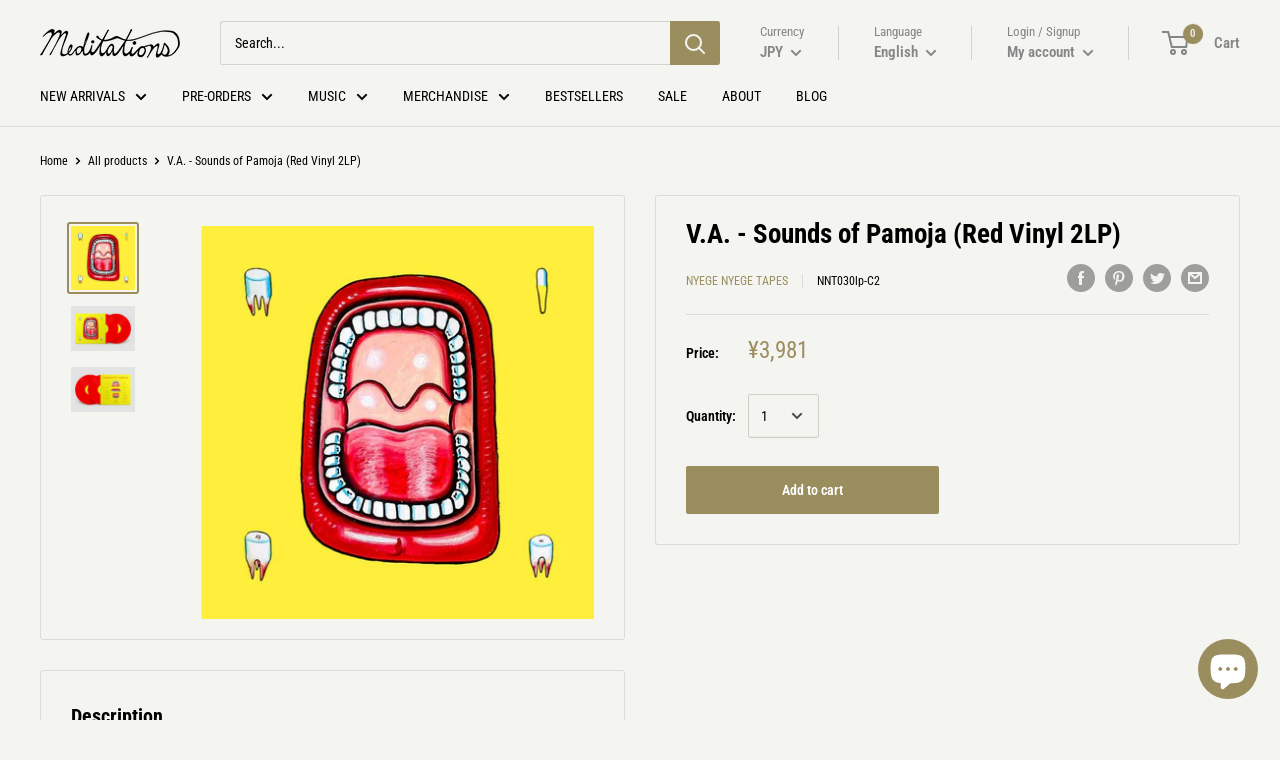

--- FILE ---
content_type: text/css
request_url: https://meditations.jp/cdn/shop/t/13/assets/custom-css-shopify.css?v=173624392629634563461650441800
body_size: -270
content:
.cbb-frequently-bought-container.cbb-desktop-view{max-width:1400px!important;width:calc(100% - 80px)!important;margin-left:40px!important;margin-right:40px!important;padding:30px!important;box-sizing:border-box!important}.cbb-frequently-bought-title{font-size:20px!important;line-height:1.5!important;font-family:"News Gothic No 2",sans-serif!important;font-weight:700!important;font-style:normal!important;color:#000!important}#product-audio-embed iframe{width:100%!important}@media screen and (min-width: 641px){.cbb-frequently-bought-container.cbb-desktop-view{padding:0 40px}}@media screen and (min-width: 1470px){.cbb-frequently-bought-container.cbb-desktop-view{margin-left:auto!important;margin-right:auto!important}}#shopify-section-search-template #cloud_search_filters_root{display:none}.instant-search-menu{background:#f4f4f1}.instant-search-menu .price,.instant-search-menu .cs-item .price{color:#9a8d5e;font-weight:400}.instant-search-menu.instant-search-menu--mobile .cs-item-details .description{overflow:hidden;text-overflow:ellipsis;display:-webkit-box;-webkit-line-clamp:4;-webkit-box-orient:vertical}@media screen and (min-width: 641px){.cbb-frequently-bought-container.cbb-desktop-view{margin-left:0!important;margin-right:0!important;width:100%!important}}
/*# sourceMappingURL=/cdn/shop/t/13/assets/custom-css-shopify.css.map?v=173624392629634563461650441800 */
